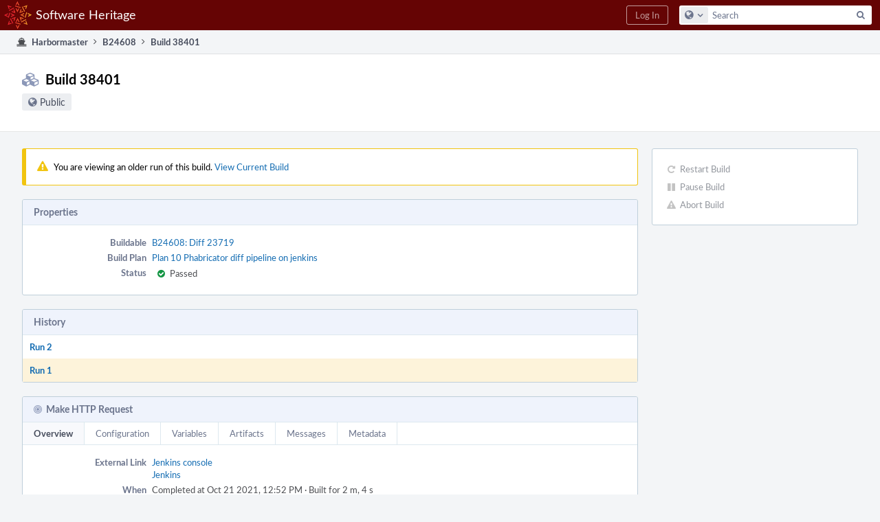

--- FILE ---
content_type: text/html; charset=UTF-8
request_url: https://forge.softwareheritage.org/harbormaster/build/38401/1/?l=100
body_size: 6030
content:
<!DOCTYPE html><html><head><meta charset="UTF-8" /><title>♻ Build 38401</title><meta name="viewport" content="width=device-width, initial-scale=1, user-scalable=no" /><link rel="mask-icon" color="#3D4B67" href="https://forge.softwareheritage.org/res/phabricator/db699fe1/rsrc/favicons/mask-icon.svg" /><link rel="apple-touch-icon" sizes="76x76" href="https://forge.softwareheritage.org/file/data/r2bsqack3dpcx4l3gh5r/PHID-FILE-3zdwpt2rp4xkkq3y7cna/favicon" /><link rel="apple-touch-icon" sizes="120x120" href="https://forge.softwareheritage.org/file/data/lkd5w7ayyasqz7iwa7hb/PHID-FILE-bvmublej42t2z6cdeqo5/favicon" /><link rel="apple-touch-icon" sizes="152x152" href="https://forge.softwareheritage.org/file/data/3ow4c6uhipxfnz2hmixg/PHID-FILE-jyb6vnjvxlm4xkihnzl3/favicon" /><link rel="icon" id="favicon" href="https://forge.softwareheritage.org/file/data/dvdwwd2yxcy37isps5og/PHID-FILE-wz7kp5jkqhr2qzgvodal/favicon" /><meta name="referrer" content="no-referrer" /><link rel="stylesheet" type="text/css" href="https://forge.softwareheritage.org/res/defaultX/phabricator/8dfe16b2/rsrc/css/application/harbormaster/harbormaster.css" /><link rel="stylesheet" type="text/css" href="https://forge.softwareheritage.org/res/defaultX/phabricator/937616c0/core.pkg.css" /><link rel="stylesheet" type="text/css" href="https://forge.softwareheritage.org/res/defaultX/phabricator/03d7ac28/rsrc/css/layout/phabricator-source-code-view.css" /><script type="text/javascript" src="https://forge.softwareheritage.org/res/defaultX/phabricator/98e6504a/rsrc/externals/javelin/core/init.js"></script></head><body class="device-desktop platform-mac phui-theme-red"><div class="main-page-frame" id="main-page-frame"><div id="phabricator-standard-page" class="phabricator-standard-page"><div class="phabricator-main-menu phabricator-main-menu-background" id="UQ0_16"><a class=" phabricator-core-user-menu phabricator-core-user-mobile-menu" href="#" role="button" data-sigil="phui-dropdown-menu" data-meta="0_26"><span class="aural-only">Page Menu</span><span class="visual-only phui-icon-view phui-font-fa fa-bars" data-meta="0_27" aria-hidden="true"></span><span class="caret"></span></a><a class="phabricator-main-menu-search-button phabricator-expand-application-menu" data-sigil="jx-toggle-class" data-meta="0_25"><span class="phabricator-menu-button-icon phui-icon-view phui-font-fa fa-search" id="UQ0_25"></span></a><a class="phabricator-main-menu-brand" href="/"><span class="aural-only">Home</span><span class="phabricator-main-menu-eye" style="background-size: 40px 40px; background-position: 0 0; background-image: url(https://forge.softwareheritage.org/file/data/hmbk63f4p6zwfl57a4fj/PHID-FILE-4mnd4xtxhjwhx2yz2usi/logo)"></span><span class="phabricator-wordmark">Software Heritage</span></a><ul class="phui-list-view phabricator-search-menu"><li class="phui-list-item-view phui-list-item-type-link phabricator-main-menu-search"><div class="" data-sigil=""><form action="/search/" method="POST"><input type="hidden" name="__csrf__" value="B@vpwtylmodf77063592a33916" /><input type="hidden" name="__form__" value="1" /><div class="phabricator-main-menu-search-container"><input type="text" name="query" id="UQ0_26" autocomplete="off" autocorrect="off" autocapitalize="off" spellcheck="false" /><button id="UQ0_28" class="phui-icon-view phui-font-fa fa-search"><span class="aural-only">Search</span></button><button class="button dropdown has-icon phui-button-default phabricator-main-menu-search-dropdown" id="UQ0_29" data-sigil="global-search-dropdown" data-meta="0_28"><span class="aural-only">Configure Global Search</span><span class="visual-only phui-icon-view phui-font-fa fa-globe" data-sigil="global-search-dropdown-icon" data-meta="0_29" aria-hidden="true"></span><span class="caret"></span></button><input type="hidden" name="search:scope" value="all" data-sigil="global-search-dropdown-input" /><input type="hidden" id="UQ0_30" name="search:application" value="PhabricatorHarbormasterApplication" data-sigil="global-search-dropdown-app" /><input type="hidden" name="search:primary" value="true" /><div id="UQ0_27" class="phabricator-main-menu-search-target"></div></div></form></div></li></ul><a class=" phabricator-core-login-button" href="/auth/start/?next=%2Fharbormaster%2Fbuild%2F38401%2F1%2F" role="button"><div class="phui-button-text">Log In</div></a></div><div id="phabricator-standard-page-body" class="phabricator-standard-page-body"><div class="phui-crumbs-view phui-crumbs-border"><a href="/harbormaster/" class="phui-crumb-view phui-crumb-has-icon"><span class="visual-only phui-icon-view phui-font-fa fa-ship" data-meta="0_30" aria-hidden="true"></span><span class="phui-crumb-name"> Harbormaster</span> </a><span class="visual-only phui-icon-view phui-font-fa fa-angle-right phui-crumb-divider phui-crumb-view" data-meta="0_31" aria-hidden="true"></span><a href="/B24608" class="phui-crumb-view"><span class="phui-crumb-name"> B24608</span> </a><span class="visual-only phui-icon-view phui-font-fa fa-angle-right phui-crumb-divider phui-crumb-view" data-meta="0_32" aria-hidden="true"></span><span class="phui-crumb-view phabricator-last-crumb"><span class="phui-crumb-name"> Build 38401</span> </span></div><div class="phui-two-column-view phui-side-column-right "><div class="phui-two-column-container"><div class="phui-two-column-header"><div class="phui-header-shell phui-header-tall "><h1 class="phui-header-view"><div class="phui-header-row"><div class="phui-header-col2"><span class="phui-header-header"><span class="visual-only phui-icon-view phui-font-fa fa-cubes phui-header-icon" data-meta="0_22" aria-hidden="true"></span>Build 38401</span><div class="phui-header-subheader"><span class="policy-header-callout"><span class="visual-only phui-icon-view phui-font-fa fa-globe bluegrey" data-meta="0_24" aria-hidden="true"></span><a class="policy-link" href="/policy/explain/PHID-HMBD-hjv44tt3hcasnk2vdxtb/view/" data-sigil="workflow">Public</a></span></div></div><div class="phui-header-col3"><div class="phui-header-action-links"><a class="button button-grey has-icon has-text phui-button-default phui-mobile-menu msl phui-header-action-link" href="#" role="button" data-sigil="phui-dropdown-menu" data-meta="0_20"><span class="visual-only phui-icon-view phui-font-fa fa-bars" data-meta="0_21" aria-hidden="true"></span><div class="phui-button-text">Actions</div></a></div></div></div></h1></div></div><div class="phui-two-column-content"><div class="phui-two-column-row grouped"><div class="phui-side-column"><div class=""><div class="phui-box phui-box-border phui-object-box mlt mll mlr phui-two-column-properties curtain-no-panels"><ul class="phabricator-action-list-view " id="UQ0_0"><li id="UQ0_11" class="phabricator-action-view phabricator-action-view-disabled phabricator-action-view-href action-has-icon" style=""><a href="/harbormaster/build/restart/38401/" class="phabricator-action-view-item" data-sigil="workflow"><span class="visual-only phui-icon-view phui-font-fa fa-repeat grey phabricator-action-view-icon" data-meta="0_17" aria-hidden="true"></span>Restart Build</a></li><li id="UQ0_13" class="phabricator-action-view phabricator-action-view-disabled phabricator-action-view-href action-has-icon" style=""><a href="/harbormaster/build/pause/38401/" class="phabricator-action-view-item" data-sigil="workflow"><span class="visual-only phui-icon-view phui-font-fa fa-pause grey phabricator-action-view-icon" data-meta="0_18" aria-hidden="true"></span>Pause Build</a></li><li id="UQ0_15" class="phabricator-action-view phabricator-action-view-disabled phabricator-action-view-href action-has-icon" style=""><a href="/harbormaster/build/abort/38401/" class="phabricator-action-view-item" data-sigil="workflow"><span class="visual-only phui-icon-view phui-font-fa fa-exclamation-triangle grey phabricator-action-view-icon" data-meta="0_19" aria-hidden="true"></span>Abort Build</a></li></ul></div></div></div><div class="phui-main-column"><div class="phui-info-view phui-info-severity-warning grouped phui-info-has-icon "><div class="phui-info-view-icon"><span class="visual-only phui-icon-view phui-font-fa fa-exclamation-triangle phui-info-icon" data-meta="0_2" aria-hidden="true"></span></div><div class="phui-info-view-body">You are viewing an older run of this build. <a href="/harbormaster/build/38401/">View Current Build</a></div></div><div class="phui-box phui-box-border phui-object-box mlt mll mlr phui-box-blue-property "><div class="phui-header-shell "><h1 class="phui-header-view"><div class="phui-header-row"><div class="phui-header-col2"><span class="phui-header-header">Properties</span></div><div class="phui-header-col3"></div></div></h1></div><div class="phui-property-list-section"><div class="phui-property-list-container grouped"><div class="phui-property-list-properties-wrap "><dl class="phui-property-list-properties"><dt class="phui-property-list-key">Buildable </dt><dd class="phui-property-list-value"><a href="/B24608" class="phui-handle">B24608: Diff 23719</a> </dd><dt class="phui-property-list-key">Build Plan </dt><dd class="phui-property-list-value"><a href="/harbormaster/plan/10/" class="phui-handle">Plan 10 Phabricator diff pipeline on jenkins</a> </dd><dt class="phui-property-list-key">Status </dt><dd class="phui-property-list-value"><table class="phui-status-list-view "><tr class=" "><td class="phui-status-item-target"><span class="visual-only phui-icon-view phui-font-fa fa-check-circle green" data-meta="0_3" aria-hidden="true"></span>Passed</td><td class="phui-status-item-note"></td></tr></table> </dd></dl></div></div></div></div><div class="phui-box phui-box-border phui-object-box mlt mll mlr phui-object-box-collapsed phui-box-blue-property "><div class="phui-header-shell "><h1 class="phui-header-view"><div class="phui-header-row"><div class="phui-header-col2"><span class="phui-header-header">History</span></div><div class="phui-header-col3"></div></div></h1></div><div class="aphront-table-wrap"><table class="aphront-table-view"><tr><td class="pri wide"><a href="/harbormaster/build/38401/2/">Run 2</a></td></tr><tr class="alt alt-highlighted"><td class="pri wide"><a href="/harbormaster/build/38401/1/">Run 1</a></td></tr></table></div></div><div class="phui-box phui-box-border phui-object-box mlt mll mlr phui-box-blue-property "><div class="phui-header-shell "><h1 class="phui-header-view"><div class="phui-header-row"><div class="phui-header-col2"><span class="phui-header-header"><span class="visual-only phui-icon-view phui-font-fa fa-bullseye phui-header-icon" data-meta="0_4" aria-hidden="true"></span>Make HTTP Request</span></div><div class="phui-header-col3"></div></div></h1></div><div class=" " data-sigil="phui-tab-group-view" data-meta="0_6"><ul class="phui-list-view phui-list-navbar phui-list-navbar-horizontal "><li class="phui-list-item-view phui-list-item-type-link phui-list-item-selected " data-sigil="phui-tab-view" data-meta="0_7"><a href="#" class="phui-list-item-href" data-sigil=""><span class="phui-list-item-name">Overview</span></a></li><li class="phui-list-item-view phui-list-item-type-link " data-sigil="phui-tab-view" data-meta="0_8"><a href="#" class="phui-list-item-href" data-sigil=""><span class="phui-list-item-name">Configuration</span></a></li><li class="phui-list-item-view phui-list-item-type-link " data-sigil="phui-tab-view" data-meta="0_9"><a href="#" class="phui-list-item-href" data-sigil=""><span class="phui-list-item-name">Variables</span></a></li><li class="phui-list-item-view phui-list-item-type-link " data-sigil="phui-tab-view" data-meta="0_10"><a href="#" class="phui-list-item-href" data-sigil=""><span class="phui-list-item-name">Artifacts</span></a></li><li class="phui-list-item-view phui-list-item-type-link " data-sigil="phui-tab-view" data-meta="0_11"><a href="#" class="phui-list-item-href" data-sigil=""><span class="phui-list-item-name">Messages</span></a></li><li class="phui-list-item-view phui-list-item-type-link " data-sigil="phui-tab-view" data-meta="0_12"><a href="#" class="phui-list-item-href" data-sigil=""><span class="phui-list-item-name">Metadata</span></a></li></ul><div id="UQ0_3"><div class=""><div class="phui-property-list-section"><div class="phui-property-list-container grouped"><div class="phui-property-list-properties-wrap "><dl class="phui-property-list-properties"><dt class="phui-property-list-key">External Link </dt><dd class="phui-property-list-value"><a href="https://jenkins.softwareheritage.org/job/DOBJS/job/tests-on-diff/56/console" target="_blank" rel="noreferrer">Jenkins console</a><br /><a href="https://jenkins.softwareheritage.org/job/DOBJS/job/tests-on-diff/56/" target="_blank" rel="noreferrer">Jenkins</a> </dd><dt class="phui-property-list-key">When </dt><dd class="phui-property-list-value">Completed at Oct 21 2021, 12:52 PM · Built for 2 m, 4 s </dd><dt class="phui-property-list-key">Status </dt><dd class="phui-property-list-value"><table class="phui-status-list-view "><tr class=" "><td class="phui-status-item-target"><span class="visual-only phui-icon-view phui-font-fa fa-times-circle red" data-meta="0_5" aria-hidden="true"></span>Failed</td><td class="phui-status-item-note"></td></tr></table> </dd></dl></div></div></div></div></div><div style="display: none;" id="UQ0_4"><div class=""><div class="phui-property-list-section"><div class="phui-property-list-container grouped"><div class="phui-property-list-properties-wrap "><dl class="phui-property-list-properties"><dt class="phui-property-list-key">dependsOn </dt><dd class="phui-property-list-value"> </dd><dt class="phui-property-list-key">uri </dt><dd class="phui-property-list-value">https://jenkins.softwareheritage.org/buildByToken/buildWithParameters?job=${repository.callsign}/tests-on-diff&amp;URI=${repository.uri}&amp;STAGING_URI=${repository.staging.uri}&amp;REPO=${repository.phid}&amp;DIFF_ID=${buildable.diff}&amp;REV_ID=${buildable.revision}&amp;PHID=${target.phid}&amp;token=ph4br1cat0r </dd><dt class="phui-property-list-key">method </dt><dd class="phui-property-list-value">POST </dd><dt class="phui-property-list-key">builtin.wait-for-message </dt><dd class="phui-property-list-value">wait </dd></dl></div></div></div></div></div><div style="display: none;" id="UQ0_5"><div class=""><div class="aphront-table-wrap"><table class="aphront-table-view"><tr><th class="pri right">Key</th><th class="wide">Value</th></tr><tr><td class="pri right">build.id</td><td class="wide">38401</td></tr><tr class="alt"><td class="pri right">buildable.commit</td><td class="wide"></td></tr><tr><td class="pri right">buildable.diff</td><td class="wide">23719</td></tr><tr class="alt"><td class="pri right">buildable.revision</td><td class="wide">6521</td></tr><tr><td class="pri right">initiator.phid</td><td class="wide">PHID-HRUL-yioepjbawnxnyajg5oo2</td></tr><tr class="alt"><td class="pri right">repository.callsign</td><td class="wide">DOBJS</td></tr><tr><td class="pri right">repository.phid</td><td class="wide">PHID-REPO-olzsh75rns73mrq74cgj</td></tr><tr class="alt"><td class="pri right">repository.staging.ref</td><td class="wide">refs/tags/phabricator/diff/23719</td></tr><tr><td class="pri right">repository.staging.uri</td><td class="wide">https://forge.softwareheritage.org/source/staging.git</td></tr><tr class="alt"><td class="pri right">repository.uri</td><td class="wide">ssh://git@forge.softwareheritage.org/source/swh-objstorage.git</td></tr><tr><td class="pri right">repository.vcs</td><td class="wide">git</td></tr><tr class="alt"><td class="pri right">step.timestamp</td><td class="wide">1634813428</td></tr><tr><td class="pri right">target.phid</td><td class="wide">PHID-HMBT-ddv6gaqkewdmxakwnlek</td></tr></table></div></div></div><div style="display: none;" id="UQ0_6"><div class=""><div class="aphront-table-wrap"><table class="aphront-table-view"><tr><th class="pri">Key</th><th>Type</th><th class="wide">Summary</th></tr><tr><td class="pri">jenkins.console.uri</td><td>URI</td><td class="wide"><a href="https://jenkins.softwareheritage.org/job/DOBJS/job/tests-on-diff/56/console" target="_blank" rel="noreferrer">Jenkins console</a></td></tr><tr class="alt"><td class="pri">jenkins.uri</td><td>URI</td><td class="wide"><a href="https://jenkins.softwareheritage.org/job/DOBJS/job/tests-on-diff/56/" target="_blank" rel="noreferrer">Jenkins</a></td></tr></table></div></div></div><div style="display: none;" id="UQ0_7"><div class=""><div class="aphront-table-wrap"><table class="aphront-table-view"><tr><th>ID</th><th>From</th><th class="wide">Type</th><th>Consumed</th><th class="date">Received</th></tr><tr><td>111143</td><td><a href="/p/swh-public-ci/" class="phui-handle phui-link-person">swh-public-ci</a></td><td class="wide">fail</td><td>Consumed</td><td class="date">Oct 21 2021, 12:52 PM</td></tr><tr class="alt"><td>111142</td><td><a href="/p/swh-public-ci/" class="phui-handle phui-link-person">swh-public-ci</a></td><td class="wide">work</td><td></td><td class="date">Oct 21 2021, 12:50 PM</td></tr></table></div></div></div><div style="display: none;" id="UQ0_8"><div class=""><div class="phui-property-list-section"><div class="phui-property-list-container grouped"><div class="phui-property-list-properties-wrap "><dl class="phui-property-list-properties"><dt class="phui-property-list-key">Build Target ID </dt><dd class="phui-property-list-value">58139 </dd><dt class="phui-property-list-key">Build Target PHID </dt><dd class="phui-property-list-value">PHID-HMBT-ddv6gaqkewdmxakwnlek </dd></dl></div></div></div></div></div></div></div><div id="UQ0_2" class="harbormaster-empty-logs-are-hidden">1 empty logs are hidden. <a href="#" data-sigil="reveal-content" data-meta="0_1">Show all logs.</a></div><div style="display: none" id="UQ0_1"><div class="phui-box phui-box-border phui-object-box mlt mll mlr phui-box-blue-property "><div class="phui-header-shell phui-header-tall "><h1 class="phui-header-view"><div class="phui-header-row"><div class="phui-header-col2"><span class="phui-header-header">Build Log 48849 (https://jenkins.softwareheritage.org/buildByToken/buildWithParameters?job=DOBJS/tests-on-diff&amp;URI=ssh%3A//git%40forge.softwareheritage.org/source/swh-objstorage.git&amp;STAGING_URI=https%3A//forge.softwareheritage.org/source/staging.git&amp;REPO=PHID-REPO… - http.body)</span><div class="phui-header-subheader"><span><a href="/harbormaster/build/38401/1/?l=25">25</a> -  <a href="/harbormaster/build/38401/1/?l=50">50</a> -  <strong>100</strong> -  <a href="/harbormaster/build/38401/1/?l=0">Unlimited</a> Lines</span></div></div><div class="phui-header-col3"><div class="phui-header-action-links"><a class="button button-grey has-icon has-text phui-button-default msl phui-header-action-link" href="/harbormaster/log/view/48849/" role="button"><span class="visual-only phui-icon-view phui-font-fa fa-file-text-o" data-meta="0_0" aria-hidden="true"></span><div class="phui-button-text">New View (Prototype)</div></a></div></div></div></h1></div><div class="phabricator-source-code-container"><table class="phabricator-source-code-view remarkup-code PhabricatorMonospaced"><tr><th class="phabricator-source-line">1</th><td class="phabricator-source-code"></td></tr></table></div></div></div><div class="phui-box phui-box-border phui-object-box mlt mll mlr phui-box-blue-property "><div class="phui-header-shell phui-header-tall "><h1 class="phui-header-view"><div class="phui-header-row"><div class="phui-header-col2"><span class="phui-header-header">Build Log 48848 (https://jenkins.softwareheritage.org/buildByToken/buildWithParameters?job=DOBJS/tests-on-diff&amp;URI=ssh%3A//git%40forge.softwareheritage.org/source/swh-objstorage.git&amp;STAGING_URI=https%3A//forge.softwareheritage.org/source/staging.git&amp;REPO=PHID-REPO… - http.head)</span><div class="phui-header-subheader"><span><a href="/harbormaster/build/38401/1/?l=25">25</a> -  <a href="/harbormaster/build/38401/1/?l=50">50</a> -  <strong>100</strong> -  <a href="/harbormaster/build/38401/1/?l=0">Unlimited</a> Lines</span></div></div><div class="phui-header-col3"><div class="phui-header-action-links"><a class="button button-grey has-icon has-text phui-button-default msl phui-header-action-link" href="/harbormaster/log/view/48848/" role="button"><span class="visual-only phui-icon-view phui-font-fa fa-file-text-o" data-meta="0_13" aria-hidden="true"></span><div class="phui-button-text">New View (Prototype)</div></a></div></div></div></h1></div><div class="phabricator-source-code-container"><table class="phabricator-source-code-view remarkup-code PhabricatorMonospaced"><tr><th class="phabricator-source-line">1</th><td class="phabricator-source-code">HTTP 201</td></tr><tr><th class="phabricator-source-line">2</th><td class="phabricator-source-code">Date: Thu, 21 Oct 2021 10:50:28 GMT</td></tr><tr><th class="phabricator-source-line">3</th><td class="phabricator-source-code">Server: Jetty(9.4.43.v20210629)</td></tr><tr><th class="phabricator-source-line">4</th><td class="phabricator-source-code">X-Content-Type-Options: nosniff</td></tr><tr><th class="phabricator-source-line">5</th><td class="phabricator-source-code">Location: https://jenkins.softwareheritage.org/queue/item/123311/</td></tr><tr><th class="phabricator-source-line">6</th><td class="phabricator-source-code">Content-Length: 0</td></tr><tr><th class="phabricator-source-line">7</th><td class="phabricator-source-code">Via: 1.1 jenkins.softwareheritage.org</td></tr><tr><th class="phabricator-source-line">8</th><td class="phabricator-source-code">Strict-Transport-Security: max-age=15768000</td></tr></table></div></div><div class="phui-timeline-view" id="UQ0_9"><h3 class="aural-only">Event Timeline</h3><div class="phui-timeline-event-view phui-timeline-spacer"></div><div class="phui-timeline-shell" data-sigil="transaction anchor-container" data-meta="0_16"><div class="phui-timeline-event-view phui-timeline-minor-event"><div class="phui-timeline-content"><a style="background-image: url(https://forge.softwareheritage.org/file/data/vz345gvwnhp362zmquou/PHID-FILE-4rkg2htadfhndaiwyixz/profile)" class="visual-only phui-timeline-image" href="/p/douardda/" aria-hidden="true"></a><div class="phui-timeline-wedge" style=""></div><div class="phui-timeline-group"><a name="1055" id="1055" class="phabricator-anchor-view"></a><div class="phui-timeline-title phui-timeline-title-with-icon"><span class="phui-timeline-icon-fill"><span class="visual-only phui-icon-view phui-font-fa fa-backward phui-timeline-icon" data-meta="0_15" aria-hidden="true"></span></span><a href="/p/douardda/" class="phui-handle phui-link-person">douardda</a> restarted this build.<span class="phui-timeline-extra"><a href="#1055" data-sigil="has-tooltip" data-meta="0_14"><span class="screen-only">Oct 21 2021, 1:03 PM</span><span class="print-only" aria-hidden="true">2021-10-21 13:03:34 (UTC+2)</span></a></span></div></div></div></div></div><div class="phui-timeline-event-view phui-timeline-spacer"></div><div class="phui-timeline-event-view the-worlds-end"></div></div></div></div></div><div class="phui-two-column-content phui-two-column-footer"></div></div></div><div class="phabricator-standard-page-footer grouped"><a href="https://www.softwareheritage.org/">About</a> · <a href="https://www.softwareheritage.org/community/developers/">Developer information</a> · <a href="https://www.softwareheritage.org/legal/">Legal</a></div></div></div></div><script type="text/javascript" src="https://forge.softwareheritage.org/res/defaultX/phabricator/adc34883/core.pkg.js"></script><data data-javelin-init-kind="merge" data-javelin-init-data="{&quot;block&quot;:0,&quot;data&quot;:[[],{&quot;showIDs&quot;:[&quot;UQ0_1&quot;],&quot;hideIDs&quot;:[&quot;UQ0_2&quot;]},[],[],[],[],{&quot;tabMap&quot;:{&quot;overview&quot;:&quot;UQ0_3&quot;,&quot;configuration&quot;:&quot;UQ0_4&quot;,&quot;variables&quot;:&quot;UQ0_5&quot;,&quot;artifacts&quot;:&quot;UQ0_6&quot;,&quot;messages&quot;:&quot;UQ0_7&quot;,&quot;metadata&quot;:&quot;UQ0_8&quot;}},{&quot;tabKey&quot;:&quot;overview&quot;},{&quot;tabKey&quot;:&quot;configuration&quot;},{&quot;tabKey&quot;:&quot;variables&quot;},{&quot;tabKey&quot;:&quot;artifacts&quot;},{&quot;tabKey&quot;:&quot;messages&quot;},{&quot;tabKey&quot;:&quot;metadata&quot;},[],{&quot;tip&quot;:&quot;Via Console&quot;},[],{&quot;phid&quot;:&quot;PHID-XACT-HMBD-xa7naksqz5kvi52&quot;,&quot;anchor&quot;:&quot;1055&quot;},[],[],[],{&quot;menuID&quot;:&quot;UQ0_0&quot;},[],[],[],[],{&quot;map&quot;:{&quot;UQ0_16&quot;:&quot;phabricator-search-menu-expanded&quot;,&quot;UQ0_25&quot;:&quot;menu-icon-selected&quot;}},{&quot;items&quot;:&quot;\u003cul class=\&quot;phabricator-action-list-view \&quot;\u003e\u003cli id=\&quot;UQ0_18\&quot; class=\&quot;phabricator-action-view phabricator-action-view-type-label\&quot; style=\&quot;\&quot;\u003e\u003cspan class=\&quot;phabricator-action-view-item\&quot;\u003eQueries\u003c\/span\u003e\u003c\/li\u003e\u003cli id=\&quot;UQ0_20\&quot; class=\&quot;phabricator-action-view phabricator-action-view-href phabricator-action-view-type-link\&quot; style=\&quot;\&quot;\u003e\u003ca href=\&quot;\/harbormaster\/query\/all\/\&quot; class=\&quot;phabricator-action-view-item\&quot;\u003eAll Buildables\u003c\/a\u003e\u003c\/li\u003e\u003cli id=\&quot;UQ0_22\&quot; class=\&quot;phabricator-action-view phabricator-action-view-type-label\&quot; style=\&quot;\&quot;\u003e\u003cspan class=\&quot;phabricator-action-view-item\&quot;\u003eSearch\u003c\/span\u003e\u003c\/li\u003e\u003cli id=\&quot;UQ0_24\&quot; class=\&quot;phabricator-action-view phabricator-action-view-href phabricator-action-view-type-link\&quot; style=\&quot;\&quot;\u003e\u003ca href=\&quot;\/harbormaster\/query\/advanced\/\&quot; class=\&quot;phabricator-action-view-item\&quot;\u003eAdvanced Search\u003c\/a\u003e\u003c\/li\u003e\u003c\/ul\u003e&quot;},[],{&quot;items&quot;:[{&quot;name&quot;:&quot;Search&quot;},{&quot;icon&quot;:&quot;fa-globe&quot;,&quot;name&quot;:&quot;All Documents&quot;,&quot;value&quot;:&quot;all&quot;},{&quot;icon&quot;:&quot;fa-dot-circle-o&quot;,&quot;name&quot;:&quot;Current Application&quot;,&quot;value&quot;:&quot;application&quot;},{&quot;name&quot;:&quot;Saved Queries&quot;},{&quot;icon&quot;:&quot;fa-certificate&quot;,&quot;name&quot;:&quot;Open Documents&quot;,&quot;value&quot;:&quot;open&quot;},{&quot;icon&quot;:&quot;fa-certificate&quot;,&quot;name&quot;:&quot;Open Tasks&quot;,&quot;value&quot;:&quot;open-tasks&quot;},{&quot;name&quot;:&quot;More Options&quot;},{&quot;icon&quot;:&quot;fa-search-plus&quot;,&quot;name&quot;:&quot;Advanced Search&quot;,&quot;href&quot;:&quot;\/search\/query\/advanced\/&quot;},{&quot;icon&quot;:&quot;fa-book&quot;,&quot;name&quot;:&quot;User Guide: Search&quot;,&quot;href&quot;:&quot;https:\/\/secure.phabricator.com\/diviner\/find\/?name=Search%20User%20Guide&amp;type=article&amp;jump=1&quot;}],&quot;icon&quot;:&quot;fa-globe&quot;,&quot;value&quot;:&quot;all&quot;},[],[],[],[]]}"></data><data data-javelin-init-kind="behaviors" data-javelin-init-data="{&quot;refresh-csrf&quot;:[{&quot;tokenName&quot;:&quot;__csrf__&quot;,&quot;header&quot;:&quot;X-Phabricator-Csrf&quot;,&quot;viaHeader&quot;:&quot;X-Phabricator-Via&quot;,&quot;current&quot;:&quot;B@vpwtylmodf77063592a33916&quot;}],&quot;history-install&quot;:[]}"></data><data data-javelin-init-kind="behaviors" data-javelin-init-data="{&quot;phabricator-oncopy&quot;:[],&quot;phabricator-reveal-content&quot;:[],&quot;phui-tab-group&quot;:[],&quot;phabricator-transaction-list&quot;:[],&quot;phabricator-show-older-transactions&quot;:[{&quot;timelineID&quot;:&quot;UQ0_9&quot;,&quot;viewData&quot;:[]}],&quot;phabricator-watch-anchor&quot;:[],&quot;phabricator-tooltips&quot;:[],&quot;phui-dropdown-menu&quot;:[],&quot;workflow&quot;:[],&quot;lightbox-attachments&quot;:[],&quot;aphront-form-disable-on-submit&quot;:[],&quot;toggle-class&quot;:[],&quot;phabricator-gesture&quot;:[],&quot;device&quot;:[],&quot;high-security-warning&quot;:[{&quot;show&quot;:false,&quot;uri&quot;:&quot;\/auth\/session\/downgrade\/&quot;,&quot;message&quot;:&quot;Your session is in high security mode. When you finish using it, click here to leave.&quot;}],&quot;phabricator-keyboard-shortcuts&quot;:[{&quot;helpURI&quot;:&quot;\/help\/keyboardshortcut\/&quot;,&quot;searchID&quot;:&quot;UQ0_26&quot;,&quot;pht&quot;:{&quot;\/&quot;:&quot;Give keyboard focus to the search box.&quot;,&quot;?&quot;:&quot;Show keyboard shortcut help for the current page.&quot;}}],&quot;phabricator-search-typeahead&quot;:[{&quot;id&quot;:&quot;UQ0_27&quot;,&quot;input&quot;:&quot;UQ0_26&quot;,&quot;button&quot;:&quot;UQ0_28&quot;,&quot;selectorID&quot;:&quot;UQ0_29&quot;,&quot;applicationID&quot;:&quot;UQ0_30&quot;,&quot;defaultApplicationIcon&quot;:&quot;fa-dot-circle-o&quot;,&quot;appScope&quot;:&quot;application&quot;,&quot;src&quot;:&quot;\/typeahead\/class\/PhabricatorSearchDatasource\/&quot;,&quot;limit&quot;:10,&quot;placeholder&quot;:&quot;Search&quot;,&quot;scopeUpdateURI&quot;:&quot;\/settings\/adjust\/?key=search-scope&quot;}],&quot;quicksand-blacklist&quot;:[{&quot;patterns&quot;:[&quot;\/phame\/live\/.*&quot;,&quot;\/conpherence\/.*&quot;,&quot;\/Z\\d+&quot;,&quot;\/file\/(data|download)\/.*&quot;,&quot;\/phortune\/.*&quot;,&quot;\/auth\/.*&quot;]}]}"></data></body></html>